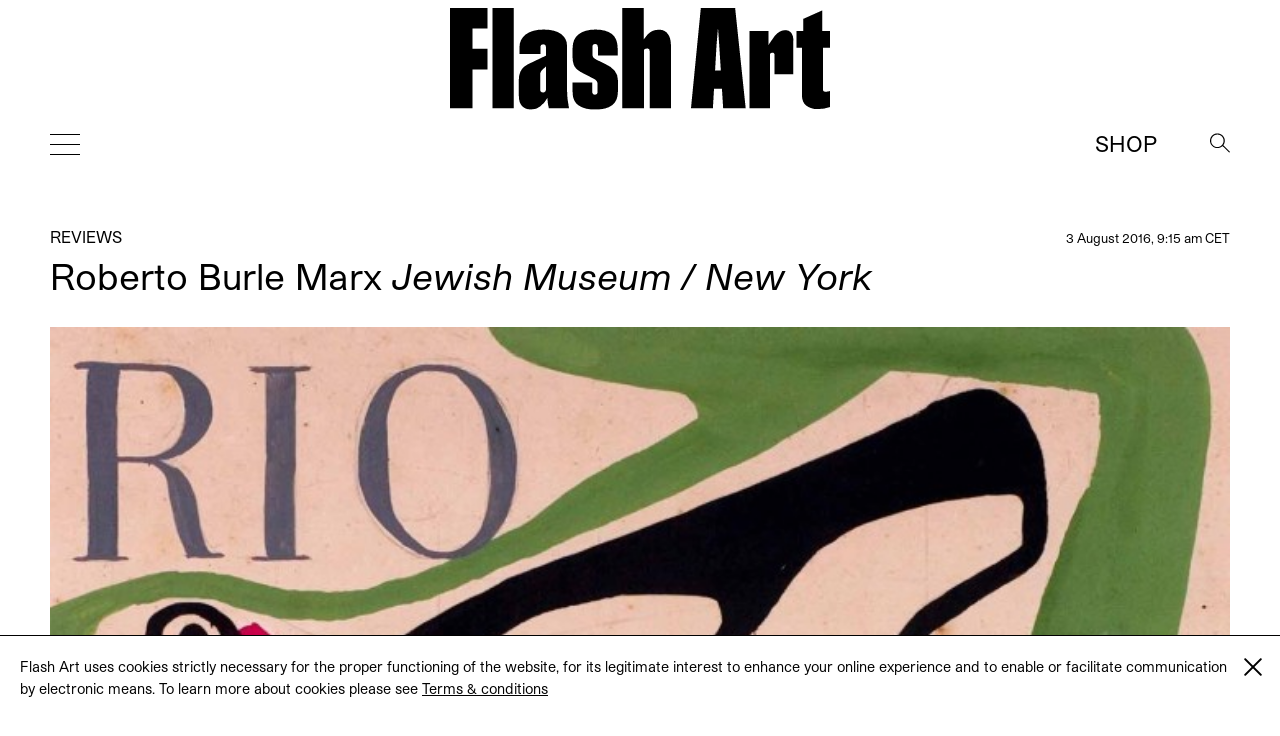

--- FILE ---
content_type: text/html; charset=UTF-8
request_url: https://flash---art.com/2016/08/roberto-burle-marx-jewish-museum-new-york/
body_size: 8427
content:
<!doctype html>
<html lang="en-US"
	prefix="og: http://ogp.me/ns#" >
  <head>
  <meta charset="utf-8">
  <meta http-equiv="x-ua-compatible" content="ie=edge">
  <meta name="viewport" content="width=device-width, initial-scale=1, shrink-to-fit=no">
  <title>Roberto Burle Marx Jewish Museum / New York | | Flash Art</title>
<meta name='robots' content='max-image-preview:large' />

<!-- All in One SEO Pack 3.1.1 by Michael Torbert of Semper Fi Web Designob_start_detected [-1,-1] -->
<meta name="description"  content="Absent from Roberto Burle Marx&#039;s monographic exhibition in New York are materializations of what he was known to create: abstract geometrical parks and gardens." />

<meta name="keywords"  content="art,art magazine,contemporary art,flash art,international,jewish museum,magazine,nathaniel wolfson,new york,review,roberto burle marx,当代艺术,现代艺术,艺术,艺术杂志" />

<link rel="canonical" href="https://flash---art.com/2016/08/roberto-burle-marx-jewish-museum-new-york/" />
<meta property="og:title" content="Roberto Burle Marx Jewish Museum / New York | | Flash Art" />
<meta property="og:type" content="article" />
<meta property="og:url" content="https://flash---art.com/2016/08/roberto-burle-marx-jewish-museum-new-york/" />
<meta property="og:image" content="/wp-content/uploads/2016/08/RobertoBurle_FlashArt-870x1024.jpg" />
<meta property="og:site_name" content="Flash Art" />
<meta property="og:description" content="Absent from Roberto Burle Marx&#039;s monographic exhibition in New York are materializations of what he was known to create: abstract geometrical parks and gardens. Faithful to its title, &quot;Rober" />
<meta property="article:published_time" content="2016-08-03T07:15:50Z" />
<meta property="article:modified_time" content="2016-08-03T15:20:21Z" />
<meta property="og:image:secure_url" content="/wp-content/uploads/2016/08/RobertoBurle_FlashArt-870x1024.jpg" />
<meta name="twitter:card" content="summary" />
<meta name="twitter:title" content="Roberto Burle Marx Jewish Museum / New York | | Flash Art" />
<meta name="twitter:description" content="Absent from Roberto Burle Marx&#039;s monographic exhibition in New York are materializations of what he was known to create: abstract geometrical parks and gardens. Faithful to its title, &quot;Rober" />
<meta name="twitter:image" content="/wp-content/uploads/2016/08/RobertoBurle_FlashArt-870x1024.jpg" />
			<script type="text/javascript" >
				window.ga=window.ga||function(){(ga.q=ga.q||[]).push(arguments)};ga.l=+new Date;
				ga('create', 'UA-23922793-1', 'auto');
				// Plugins
				
				ga('send', 'pageview');
			</script>
			<script async src="https://www.google-analytics.com/analytics.js"></script>
			<!-- All in One SEO Pack -->
<link rel='dns-prefetch' href='//code.jquery.com' />
<link rel="stylesheet" href="/wp-includes/css/dist/block-library/style.min.css?ver=5.9.12">
<style id='global-styles-inline-css' type='text/css'>
body{--wp--preset--color--black: #000000;--wp--preset--color--cyan-bluish-gray: #abb8c3;--wp--preset--color--white: #ffffff;--wp--preset--color--pale-pink: #f78da7;--wp--preset--color--vivid-red: #cf2e2e;--wp--preset--color--luminous-vivid-orange: #ff6900;--wp--preset--color--luminous-vivid-amber: #fcb900;--wp--preset--color--light-green-cyan: #7bdcb5;--wp--preset--color--vivid-green-cyan: #00d084;--wp--preset--color--pale-cyan-blue: #8ed1fc;--wp--preset--color--vivid-cyan-blue: #0693e3;--wp--preset--color--vivid-purple: #9b51e0;--wp--preset--gradient--vivid-cyan-blue-to-vivid-purple: linear-gradient(135deg,rgba(6,147,227,1) 0%,rgb(155,81,224) 100%);--wp--preset--gradient--light-green-cyan-to-vivid-green-cyan: linear-gradient(135deg,rgb(122,220,180) 0%,rgb(0,208,130) 100%);--wp--preset--gradient--luminous-vivid-amber-to-luminous-vivid-orange: linear-gradient(135deg,rgba(252,185,0,1) 0%,rgba(255,105,0,1) 100%);--wp--preset--gradient--luminous-vivid-orange-to-vivid-red: linear-gradient(135deg,rgba(255,105,0,1) 0%,rgb(207,46,46) 100%);--wp--preset--gradient--very-light-gray-to-cyan-bluish-gray: linear-gradient(135deg,rgb(238,238,238) 0%,rgb(169,184,195) 100%);--wp--preset--gradient--cool-to-warm-spectrum: linear-gradient(135deg,rgb(74,234,220) 0%,rgb(151,120,209) 20%,rgb(207,42,186) 40%,rgb(238,44,130) 60%,rgb(251,105,98) 80%,rgb(254,248,76) 100%);--wp--preset--gradient--blush-light-purple: linear-gradient(135deg,rgb(255,206,236) 0%,rgb(152,150,240) 100%);--wp--preset--gradient--blush-bordeaux: linear-gradient(135deg,rgb(254,205,165) 0%,rgb(254,45,45) 50%,rgb(107,0,62) 100%);--wp--preset--gradient--luminous-dusk: linear-gradient(135deg,rgb(255,203,112) 0%,rgb(199,81,192) 50%,rgb(65,88,208) 100%);--wp--preset--gradient--pale-ocean: linear-gradient(135deg,rgb(255,245,203) 0%,rgb(182,227,212) 50%,rgb(51,167,181) 100%);--wp--preset--gradient--electric-grass: linear-gradient(135deg,rgb(202,248,128) 0%,rgb(113,206,126) 100%);--wp--preset--gradient--midnight: linear-gradient(135deg,rgb(2,3,129) 0%,rgb(40,116,252) 100%);--wp--preset--duotone--dark-grayscale: url('#wp-duotone-dark-grayscale');--wp--preset--duotone--grayscale: url('#wp-duotone-grayscale');--wp--preset--duotone--purple-yellow: url('#wp-duotone-purple-yellow');--wp--preset--duotone--blue-red: url('#wp-duotone-blue-red');--wp--preset--duotone--midnight: url('#wp-duotone-midnight');--wp--preset--duotone--magenta-yellow: url('#wp-duotone-magenta-yellow');--wp--preset--duotone--purple-green: url('#wp-duotone-purple-green');--wp--preset--duotone--blue-orange: url('#wp-duotone-blue-orange');--wp--preset--font-size--small: 13px;--wp--preset--font-size--medium: 20px;--wp--preset--font-size--large: 36px;--wp--preset--font-size--x-large: 42px;}.has-black-color{color: var(--wp--preset--color--black) !important;}.has-cyan-bluish-gray-color{color: var(--wp--preset--color--cyan-bluish-gray) !important;}.has-white-color{color: var(--wp--preset--color--white) !important;}.has-pale-pink-color{color: var(--wp--preset--color--pale-pink) !important;}.has-vivid-red-color{color: var(--wp--preset--color--vivid-red) !important;}.has-luminous-vivid-orange-color{color: var(--wp--preset--color--luminous-vivid-orange) !important;}.has-luminous-vivid-amber-color{color: var(--wp--preset--color--luminous-vivid-amber) !important;}.has-light-green-cyan-color{color: var(--wp--preset--color--light-green-cyan) !important;}.has-vivid-green-cyan-color{color: var(--wp--preset--color--vivid-green-cyan) !important;}.has-pale-cyan-blue-color{color: var(--wp--preset--color--pale-cyan-blue) !important;}.has-vivid-cyan-blue-color{color: var(--wp--preset--color--vivid-cyan-blue) !important;}.has-vivid-purple-color{color: var(--wp--preset--color--vivid-purple) !important;}.has-black-background-color{background-color: var(--wp--preset--color--black) !important;}.has-cyan-bluish-gray-background-color{background-color: var(--wp--preset--color--cyan-bluish-gray) !important;}.has-white-background-color{background-color: var(--wp--preset--color--white) !important;}.has-pale-pink-background-color{background-color: var(--wp--preset--color--pale-pink) !important;}.has-vivid-red-background-color{background-color: var(--wp--preset--color--vivid-red) !important;}.has-luminous-vivid-orange-background-color{background-color: var(--wp--preset--color--luminous-vivid-orange) !important;}.has-luminous-vivid-amber-background-color{background-color: var(--wp--preset--color--luminous-vivid-amber) !important;}.has-light-green-cyan-background-color{background-color: var(--wp--preset--color--light-green-cyan) !important;}.has-vivid-green-cyan-background-color{background-color: var(--wp--preset--color--vivid-green-cyan) !important;}.has-pale-cyan-blue-background-color{background-color: var(--wp--preset--color--pale-cyan-blue) !important;}.has-vivid-cyan-blue-background-color{background-color: var(--wp--preset--color--vivid-cyan-blue) !important;}.has-vivid-purple-background-color{background-color: var(--wp--preset--color--vivid-purple) !important;}.has-black-border-color{border-color: var(--wp--preset--color--black) !important;}.has-cyan-bluish-gray-border-color{border-color: var(--wp--preset--color--cyan-bluish-gray) !important;}.has-white-border-color{border-color: var(--wp--preset--color--white) !important;}.has-pale-pink-border-color{border-color: var(--wp--preset--color--pale-pink) !important;}.has-vivid-red-border-color{border-color: var(--wp--preset--color--vivid-red) !important;}.has-luminous-vivid-orange-border-color{border-color: var(--wp--preset--color--luminous-vivid-orange) !important;}.has-luminous-vivid-amber-border-color{border-color: var(--wp--preset--color--luminous-vivid-amber) !important;}.has-light-green-cyan-border-color{border-color: var(--wp--preset--color--light-green-cyan) !important;}.has-vivid-green-cyan-border-color{border-color: var(--wp--preset--color--vivid-green-cyan) !important;}.has-pale-cyan-blue-border-color{border-color: var(--wp--preset--color--pale-cyan-blue) !important;}.has-vivid-cyan-blue-border-color{border-color: var(--wp--preset--color--vivid-cyan-blue) !important;}.has-vivid-purple-border-color{border-color: var(--wp--preset--color--vivid-purple) !important;}.has-vivid-cyan-blue-to-vivid-purple-gradient-background{background: var(--wp--preset--gradient--vivid-cyan-blue-to-vivid-purple) !important;}.has-light-green-cyan-to-vivid-green-cyan-gradient-background{background: var(--wp--preset--gradient--light-green-cyan-to-vivid-green-cyan) !important;}.has-luminous-vivid-amber-to-luminous-vivid-orange-gradient-background{background: var(--wp--preset--gradient--luminous-vivid-amber-to-luminous-vivid-orange) !important;}.has-luminous-vivid-orange-to-vivid-red-gradient-background{background: var(--wp--preset--gradient--luminous-vivid-orange-to-vivid-red) !important;}.has-very-light-gray-to-cyan-bluish-gray-gradient-background{background: var(--wp--preset--gradient--very-light-gray-to-cyan-bluish-gray) !important;}.has-cool-to-warm-spectrum-gradient-background{background: var(--wp--preset--gradient--cool-to-warm-spectrum) !important;}.has-blush-light-purple-gradient-background{background: var(--wp--preset--gradient--blush-light-purple) !important;}.has-blush-bordeaux-gradient-background{background: var(--wp--preset--gradient--blush-bordeaux) !important;}.has-luminous-dusk-gradient-background{background: var(--wp--preset--gradient--luminous-dusk) !important;}.has-pale-ocean-gradient-background{background: var(--wp--preset--gradient--pale-ocean) !important;}.has-electric-grass-gradient-background{background: var(--wp--preset--gradient--electric-grass) !important;}.has-midnight-gradient-background{background: var(--wp--preset--gradient--midnight) !important;}.has-small-font-size{font-size: var(--wp--preset--font-size--small) !important;}.has-medium-font-size{font-size: var(--wp--preset--font-size--medium) !important;}.has-large-font-size{font-size: var(--wp--preset--font-size--large) !important;}.has-x-large-font-size{font-size: var(--wp--preset--font-size--x-large) !important;}
</style>
<link rel="stylesheet" href="/wp-content/themes/flashart-theme-2025/dist/styles/main.css">

<!-- This site is using AdRotate v5.8.18 Professional to display their advertisements - https://ajdg.solutions/ -->
<!-- AdRotate CSS -->
<style type="text/css" media="screen">
	.g { margin:0px; padding:0px; overflow:hidden; line-height:1; zoom:1; }
	.g img { height:auto; }
	.g-col { position:relative; float:left; }
	.g-col:first-child { margin-left: 0; }
	.g-col:last-child { margin-right: 0; }
	@media only screen and (max-width: 480px) {
		.g-col, .g-dyn, .g-single { width:100%; margin-left:0; margin-right:0; }
	}
</style>
<!-- /AdRotate CSS -->


<link rel="alternate" type="application/rss+xml" title="Podcast RSS feed" href="https://flash---art.com/feed/podcast" />

<script src="https://code.jquery.com/jquery-3.6.0.min.js" id="jquery-js"></script>
<!-- WordPress Most Popular --><script type="text/javascript">/* <![CDATA[ */ jQuery.post("https://flash---art.com/wp-admin/admin-ajax.php", { action: "wmp_update", id: 11021, token: "ed4003735d" }); /* ]]> */</script><!-- /WordPress Most Popular --><style type='text/css'>.rp4wp-related-posts ul{width:100%;padding:0;margin:0;float:left;}
.rp4wp-related-posts ul>li{list-style:none;padding:0;margin:0;padding-bottom:20px;clear:both;}
.rp4wp-related-posts ul>li>p{margin:0;padding:0;}
.rp4wp-related-post-image{width:35%;padding-right:25px;-moz-box-sizing:border-box;-webkit-box-sizing:border-box;box-sizing:border-box;float:left;}</style>
<script>(window.jQuery && jQuery.noConflict()) || document.write('<script src="/wp-includes/js/jquery/jquery.js"><\/script>')</script>
<link rel="icon" href="/wp-content/uploads/2022/02/cropped-FLASHART_logo_2020-copia-4-32x32.jpg" sizes="32x32" />
<link rel="icon" href="/wp-content/uploads/2022/02/cropped-FLASHART_logo_2020-copia-4-192x192.jpg" sizes="192x192" />
<link rel="apple-touch-icon" href="/wp-content/uploads/2022/02/cropped-FLASHART_logo_2020-copia-4-180x180.jpg" />
<meta name="msapplication-TileImage" content="/wp-content/uploads/2022/02/cropped-FLASHART_logo_2020-copia-4-270x270.jpg" />
</head>
      <body class="post-template-default single single-post postid-11021 single-format-standard roberto-burle-marx-jewish-museum-new-york app-data index-data singular-data single-data single-post-data single-post-roberto-burle-marx-jewish-museum-new-york-data" style="opacity: 0">
        <div class="cookies hidden">
	<div class="container">
		<div class="cookies-text">
			<p>Flash Art uses cookies strictly necessary for the proper functioning of the website, for its legitimate interest to enhance your online experience and to enable or facilitate communication by electronic means. To learn more about cookies please see
																				<a href="https://flash---art.com/terms-and-conditions/" target="_blank">Terms &#038; conditions</a>
							</p>

			<div class="cookies-close">
				<a href="#">
					<span class="one"></span>
					<span class="two"></span>
				</a>
			</div>
		</div>
	</div>
</div>      <!-- Either there are no banners, they are disabled or none qualified for this location! -->
    <div class="header--indicator"></div>
<header id="main-header">
  <div class="main-header--container">
    <a id="main-header--main-brand" class="brand" href="https://flash---art.com/">
      <img src="https://flash---art.com/wp-content/themes/flashart-theme-2025/dist/images/FLASHART_logo_2020.svg" alt="Flash Art"/>
    </a>
  </div>
  <div class="header-bar">
    <div>
      <button class="hamburger hamburger--outside hamburger--squeeze" type="button">
      <span class="hamburger-box">
        <span class="hamburger-inner"></span>
      </span>
      </button>
    </div>
    <div>
      <a class="brand" href="https://flash---art.com/">
        <img src="https://flash---art.com/wp-content/themes/flashart-theme-2025/dist/images/FLASHART_logo_2020.svg" alt="Flash Art"/>
      </a>
    </div>
    <div>
      <div class="header-bar--item header-search">
        <button class="search--open">
          <img src="https://flash---art.com/wp-content/themes/flashart-theme-2025/dist/images/lens.svg" alt="Search">
        </button>
        <div class="search--close">
          <button></button>
        </div>
      </div>
      <div class="header-bar--item header-subscribe">
                                                  <a href="https://shop.flash---art.com" target="_blank">Shop</a>
                        </div>
    </div>
  </div>
</header>

<nav class="nav-primary">
<ul id="menu-primary-navigation" class="nav"><li class="menu-item menu-home"><a title="Home" href="https://flash---art.com/">Home</a></li>
<li class="menu-item menu-current-issue"><a href="https://flash---art.com/issue/353-winter-2025-26/">CURRENT ISSUE</a></li>
<li class="active menu-item menu-item-has-children menu-features"><a href="/article-category/features/">Features</a>
<ul class="sub-menu">
	<li class="menu-item menu-archive"><a href="/article-category/archive/">Archive</a></li>
	<li class="menu-item menu-conversation"><a href="/category/conversations/">Conversation</a></li>
	<li class="menu-item menu-focus-on"><a href="/article-category/focus-on/">FOCUS ON</a></li>
	<li class="menu-item menu-on-view"><a href="/category/on-view/">On View</a></li>
	<li class="current-post-ancestor active current-post-parent menu-item menu-reviews"><a href="/category/reviews/">Reviews</a></li>
	<li class="menu-item menu-report"><a href="/category/report/">Report</a></li>
	<li class="menu-item menu-studio-scene"><a href="/article-category/studio-scene/">Studio Scene</a></li>
	<li class="menu-item menu-the-curist"><a href="/article-category/the-curist/">The Curist</a></li>
	<li class="menu-item menu-unpack-reveal-unleash"><a href="/article-category/unpack-reveal-unleash/">Unpack / Reveal / Unleash</a></li>
</ul>
</li>
<li class="menu-item menu-item-has-children menu-studios"><a href="https://flash---art.com/studios/">STUDIOS</a>
<ul class="sub-menu">
	<li class="menu-item menu-item-has-children menu-archive"><a href="https://flash---art.com/archive/">Archive</a>
	<ul class="sub-menu">
		<li class="menu-item menu-digital-edition"><a href="https://shop.exacteditions.com/gb/flash-art-international-edition">DIGITAL EDITION</a></li>
		<li class="menu-item menu-shop"><a href="https://shop.flash---art.com/">Shop</a></li>
		<li class="menu-item menu-subscription"><a href="https://shop.flash---art.com/products/subscription">Subscription</a></li>
		<li class="menu-item menu-institutional-subscription"><a href="https://institutions.exacteditions.com/flash-art-international-edition">INSTITUTIONAL SUBSCRIPTION</a></li>
		<li class="menu-item menu-contact"><a href="https://flash---art.com/contact/">Contact</a></li>
	</ul>
</li>
</ul>
</li>
</ul>

<button class="hamburger hamburger--inside hamburger--squeeze is-active" type="button">
<span class="hamburger-box">
<span class="hamburger-inner"></span>
</span>
</button>
</nav>

<div class="search--wrapper">
  <div class="search--content">
  <form role="search" method="get" class="search-form" action="https://flash---art.com/">
	<div class="search--input">
		<input type="search" class="search-field" placeholder="Search" value="" autocomplete="off" name="s" />
	</div>
	<div class="search--lens">
		<input type="submit" class="search-submit" value="Search" />
		<span>&#8594;</span>
	</div>
</form>

  </div>
</div>
    <div class="preloader">
	<img src="https://flash---art.com/wp-content/themes/flashart-theme-2025/dist/images/FLASHART_logo_2020.svg" alt="Flash Art"/>
</div>
    <div id="main-content" class="wrap container" role="document">
      <div class="content">
        <main class="main">
                   <article class="single-post post-11021 post type-post status-publish format-standard has-post-thumbnail hentry category-reviews tag-art tag-art-magazine tag-contemporary-art tag-flash-art tag-international tag-jewish-museum tag-magazine tag-nathaniel-wolfson tag-new-york tag-review tag-roberto-burle-marx tag-2877 tag-2878 tag-2873 tag-2879">

    
  <div class="single-post-wrapper ">
    <header data-aos="fade-up">
      <div class="content-single--meta-data">
        <p class="content-single--cat-term-tag">
                     <a href="/category/reviews/">Reviews</a>
        </p>
        <small class="updated content-single--updated" datetime="2016-08-03T07:15:50+00:00">
          3 August 2016, 9:15 am CET
        </small>
      </div>
      <h1 class="entry-title content-single--title">
        Roberto Burle Marx <i>Jewish Museum / New York</i>

              </h1>

      
      <small class="updated content-single--updated" datetime="2016-08-03T07:15:50+00:00">August 3, 2016</small>
    </header>

    <div class="featured-content" data-aos="fade-up">
	<div class="featured-content featured-content-image"><figure class="wp-caption alignnone"><img width="720" height="848" src="/wp-content/uploads/2016/08/RobertoBurle_FlashArt-720x848.jpg" class="attachment-thumbnail_content size-thumbnail_content wp-post-image" alt="" srcset="/wp-content/uploads/2016/08/RobertoBurle_FlashArt-720x848.jpg 720w, /wp-content/uploads/2016/08/RobertoBurle_FlashArt-255x300.jpg 255w, /wp-content/uploads/2016/08/RobertoBurle_FlashArt-870x1024.jpg 870w, /wp-content/uploads/2016/08/RobertoBurle_FlashArt-204x240.jpg 204w, /wp-content/uploads/2016/08/RobertoBurle_FlashArt-262x308.jpg 262w, /wp-content/uploads/2016/08/RobertoBurle_FlashArt.jpg 1500w, /wp-content/uploads/2016/08/RobertoBurle_FlashArt-720x848@2x.jpg 1440w, /wp-content/uploads/2016/08/RobertoBurle_FlashArt-204x240@2x.jpg 408w, /wp-content/uploads/2016/08/RobertoBurle_FlashArt-262x308@2x.jpg 524w" sizes="(max-width: 720px) 100vw, 720px"><figcaption class="wp-caption-text">Roberto Burle Marx, cover design for the magazine Rio (1953). Courtesy of Sítio Roberto Burle Marx, Rio de Janeiro.</figcaption></figure></div></div>
    <div class="entry-content content-single--content" data-aos="fade-up">
      <p>Absent from Roberto Burle Marx’s monographic exhibition in New York are materializations of what he was known to create: abstract geometrical parks and gardens. Faithful to its title, “<a href="http://thejewishmuseum.org/exhibitions/roberto-burle-marx-brazilian-modernist" target="_blank"><span style="text-decoration: underline;">Roberto Burle Marx: Brazilian Modernist,</span></a>” the show adopts a modernist ethos by presenting Marx more as a designer or planner than strictly an architect or artist.<span id="more-11021"></span></p>
<p>The exhibition’s narration of Marx’s introduction to and fascination with botany retells an old story about nationalist discovery in the Latin American modernist tradition. While Marx was studying painting as an adolescent in the Weimar Republic, he became interested in Brazilian flora after visiting the botanical garden in Berlin, which he compared to Rio de Janeiro’s gardens, in which one could hardly stumble upon a native species. The exhibition presents Marx’s turn to botany as a Brazilian awakening. Its pairing of the paintings <em>Red Mangrove </em>(1963), composed of organic shapes that resemble menorahs, and <em>Still Life with Figa, Amulet and Lace Tablecloth </em>(1933), depicting a giant closed black fist amulet, reveals an internal clash that will eventually be resolved in his landscape designs.</p>
<p>However, by showing plans rather than plants, or by keeping things virtual rather than real, the exhibition avoids the sentimental trap it sets up. Marx not only replanted vegetation in parks and gardens but devised a graphic schema and a new language of lines, curves and colored segments to graft a new visual context onto plants that had been barred from use.</p>
<p>The exhibition also highlights seven artists all born after 1950, among them Juan Araujo, Dominique Gonzalez-Foerster and Nick Mauss, whose work was inspired by or resembles that of Marx. If relationships with his contemporaries were in any way extrinsic to Marx’s work, or might merely be presented as nodes in a network for pedagogical purposes, their absence would be less glaring.</p>
<p>Marx’s originality concerns the fact that his materials were literally uprooted from the soil and consist of physical stuff rather than words and images. The exhibition ultimately offers few tools to engage such an unprecedented practice. In his <em>Brazilian Intelligence</em> (1965), the German critic Max Bense referred to Marx’s gardens as cosmos, the work of an <em>arrangeur</em> whose garniture corrects the “growing disorder of tropical chaos.” This account, while marred by the rhetoric of a writer who continuously exoticized Brazil, at least proffered a hypothesis concerning Marx’s constructivist handling of nature. The extent to which his plans for parks and gardens inflected contemporary theories concerning entropy remains to be found out.</p>
    </div>
    <div class="entry-footer content-single--footer" data-aos="fade-up">
    <p><em>by </em>Nathaniel Wolfson</p>

  </div>
    <div data-aos="fade-up">
      <!-- Either there are no banners, they are disabled or none qualified for this location! -->
    </div>
  </div>
  <!-- div class="content-single--tools" data-aos="fade-up">
    <div class="content-single--tools-wrapper">
      <div class="content-single--social">
        <small class="u-text--uppercase">
   Share this article
</small>
<ul class="share-article-list">
	<li><a href="http://www.facebook.com/sharer.php?u=https://flash---art.com/2016/08/roberto-burle-marx-jewish-museum-new-york/" onclick="javascript:window.open(this.href, '', 'menubar=no,toolbar=no,resizable=yes,scrollbars=yes,height=400,width=600');return false;">F&#97;&#99;e&#98;o&#111;k</a></li>
	<li><a href="https://twitter.com/share?url=https://flash---art.com/2016/08/roberto-burle-marx-jewish-museum-new-york/" onclick="javascript:window.open(this.href, '', 'menubar=no,toolbar=no,resizable=yes,scrollbars=yes,height=400,width=600');return false;">T&#119;&#105;tt&#101;&#114;</a></li>
		<li><a href="mailto:?subject=Flash Art - Roberto Burle Marx Jewish Museum / New York&amp;body=Flash Art - Roberto Burle Marx Jewish Museum / New York%0D%0A%0D%0Ahttps://flash---art.com/2016/08/roberto-burle-marx-jewish-museum-new-york/">Ma&#105;l</a></li>
</ul>
      </div>
      <div class="content-single--author">
        <small class="u-text--uppercase">
	   Find more stories
	</small>
	<p>
	  <a href="/category/reviews/">Reviews</a>
	</p>
      </div>
    </div>
  </div -->
    <div class="related-articles" data-aos="fade-up">
          <article>
        <header>
          <h2 class="entry-title">
            <a href="https://flash---art.com/2015/06/laurie-simmons-jewish-museum-new-york/">Laurie Simmons <i>Jewish Museum / New York</i></a>
          </h2>
          <time class="updated" datetime="6089">
            9 June 2015, 3:15 pm CET
          </time>
        </header>

                  <div class="entry-featured-image-container">
            <img class="entry-featured-image " src="/wp-content/uploads/2015/06/LaurieSimmons2_FlashArt-2.jpg" />          </div>
        
        <div class="entry-summary">
          <p>“I can see you with my eyes closed. Can you see me as clearly?” This seems to be the question&hellip;</p>

          <p>
            <a class="read-more" href="https://flash---art.com/2015/06/laurie-simmons-jewish-museum-new-york/">
              <!-- span class="icon-dot__empty"></span -->Read More
            </a>
          </p>
        </div>
      </article>
          <article>
        <header>
          <h2 class="entry-title">
            <a href="https://flash---art.com/2017/03/beverly-buchanan-brooklyn-museum-new-york/">Beverly Buchanan <i>Brooklyn Museum / New York</i></a>
          </h2>
          <time class="updated" datetime="13425">
            3 March 2017, 3:45 pm CET
          </time>
        </header>

                  <div class="entry-featured-image-container">
            <img class="entry-featured-image " src="/wp-content/uploads/2017/03/Beverly-Buchanan2_FlashArt.jpg" />          </div>
        
        <div class="entry-summary">
          <p>A multi-channel video installation, newly created for Beverly Buchanan’s “Ruins and Rituals” (the most comprehensive exhibition to date of the&hellip;</p>

          <p>
            <a class="read-more" href="https://flash---art.com/2017/03/beverly-buchanan-brooklyn-museum-new-york/">
              <!-- span class="icon-dot__empty"></span -->Read More
            </a>
          </p>
        </div>
      </article>
          <article>
        <header>
          <h2 class="entry-title">
            <a href="https://flash---art.com/2015/08/albert-oehlen-new-museum-new-york/">Albert Oehlen <i>New Museum / New York</i></a>
          </h2>
          <time class="updated" datetime="6878">
            20 August 2015, 11:00 am CET
          </time>
        </header>

                  <div class="entry-featured-image-container">
            <img class="entry-featured-image " src="/wp-content/uploads/2015/08/Albert-Oehlen5_FlashArt1.jpg" />          </div>
        
        <div class="entry-summary">
          <p>“I keep nothing clean,” Albert Oehlen has said. That’s an understatement. The German painter’s 1988 move to abstraction, a transition&hellip;</p>

          <p>
            <a class="read-more" href="https://flash---art.com/2015/08/albert-oehlen-new-museum-new-york/">
              <!-- span class="icon-dot__empty"></span -->Read More
            </a>
          </p>
        </div>
      </article>
          <article>
        <header>
          <h2 class="entry-title">
            <a href="https://flash---art.com/2016/08/the-keeper-new-museum-new-york/">The Keeper <i>New Museum / New York</i></a>
          </h2>
          <time class="updated" datetime="11111">
            18 August 2016, 8:29 am CET
          </time>
        </header>

                  <div class="entry-featured-image-container">
            <img class="entry-featured-image " src="/wp-content/uploads/2016/08/Keeper_FlashArt.jpg" />          </div>
        
        <div class="entry-summary">
          <p>“The Keeper” assembles personal archives and artworks, documentation and curios; it addresses the human desire to collect and preserve, as&hellip;</p>

          <p>
            <a class="read-more" href="https://flash---art.com/2016/08/the-keeper-new-museum-new-york/">
              <!-- span class="icon-dot__empty"></span -->Read More
            </a>
          </p>
        </div>
      </article>
      </div>
    <!-- footer data-aos="fade-up">
    <div class="single-post-wrapper">
	<ul class="post-next-prev">
					<li>
				<small class="u-text--uppercase">
				  <span class="icon-dot"></span> Next
				</small>
				<h3><a href="https://flash---art.com/2016/08/the-tear-catcher-tel-aviv/">The Tear-Catcher <i>/ Tel Aviv</i></a></h3>
			</li>
					<li>
				<small class="u-text--uppercase">
				  <span class="icon-dot"></span> Previous
				</small>
				<h3><a href="https://flash---art.com/2016/08/capitalizing-cool-for-you-berlin/">Capitalizing <i>COOL FOR YOU / Berlin</i></a></h3>
			</li>
			</ul>
</div>  </footer -->
  </article>
          </main>
              </div>
    </div>
        <footer class="footer content-info">
	<div class="footer__wrap">

		<!-- div class="footer__socials">
			<ul class="share-article-list">
																															<li><a href="https://www.instagram.com/flashartmagazine" target="_blank"><i class="fab fa-instagram"></i></a></li>
												</ul>
		</div -->

		<div class="footer__top">
			<div class="footer__menu">
				<p class="footer__menu--copyright">&copy; 2026 Flash Art </p>

								  <ul id="menu-footer-menu" class="nav"><li class="menu-item menu-terms-conditions"><a href="https://flash---art.com/terms-and-conditions/">Terms &#038; conditions</a></li>
<li class="menu-item menu-contact"><a href="https://flash---art.com/contact/">Contact</a></li>
</ul>
							</div>
		</div>

	</div>
</footer>
    <script type='text/javascript' id='adrotate-clicktracker-js-extra'>
/* <![CDATA[ */
var click_object = {"ajax_url":"https:\/\/flash---art.com\/wp-admin\/admin-ajax.php"};
/* ]]> */
</script>
<script src="/wp-content/plugins/adrotate-pro/library/jquery.adrotate.clicktracker.js" id="adrotate-clicktracker-js"></script>
<script src="/wp-content/plugins/wp-retina-2x/js/retina.min.js?ver=2.0.0" id="retinajs-js"></script>
<script src="/wp-content/themes/flashart-theme-2025/dist/scripts/main.js" id="sage/main.js-js"></script>
  </body>
</html>

<!--
Performance optimized by W3 Total Cache. Learn more: https://www.boldgrid.com/w3-total-cache/


Served from: flash- - -art.com @ 2026-01-21 19:03:16 by W3 Total Cache
-->

--- FILE ---
content_type: image/svg+xml
request_url: https://flash---art.com/wp-content/themes/flashart-theme-2025/dist/images/FLASHART_logo_2020.svg
body_size: 1053
content:
<svg xmlns="http://www.w3.org/2000/svg" viewBox="0 0 210.4 56.69"><title>FLASHART_logo_2020</title><path d="M246.67,76.24V67.3a8.51,8.51,0,0,1-2.4.4c-1,0-1.52-.45-1.52-1.36V43.1h3.91V33.76h-4.31V22.34l-10.46,4.71v6.71h-3.75V43.1h3V69.61q0,3.92,2.4,5.83a10.34,10.34,0,0,0,6.63,1.92,19.1,19.1,0,0,0,6.47-1.12m-44.55.64h11.34V46.54a2,2,0,0,1,1.44-.64c.74,0,1.12.51,1.12,1.52V57.88H226.4V39a6.87,6.87,0,0,0-1.12-4.11,3.85,3.85,0,0,0-3.35-1.56c-2.08,0-4,1.07-5.83,3.19a41.43,41.43,0,0,0-5.51,9.18l2.08,5.83V33.76H202.13V76.88ZM176.49,66h17.57V55.88H176.49V66ZM169.7,76.88h12.14l2-35L185,27.94h-.64l1,14,2.16,35H200L194.15,21h-19Zm-38,0h11.82V21H131.69Zm.16,0h11.82V44.22a2.73,2.73,0,0,1,1.76-.64c.9,0,1.36.48,1.36,1.44V76.88h11.82V42.14q0-4.47-1.76-6.75A5.8,5.8,0,0,0,152,33.11a8.39,8.39,0,0,0-6.27,2.6,25.92,25.92,0,0,0-4.59,6.91l1.76,1.52V33.76h-11V76.88Zm-2.63-9.11V61.86A9,9,0,0,0,127.5,56a15.86,15.86,0,0,0-5.31-3.83l-4.63-2.24a5.57,5.57,0,0,1-2-1.44,3.81,3.81,0,0,1-.44-2.08V42.85a2,2,0,0,1,.36-1.36,1.48,1.48,0,0,1,1.16-.4c1,0,1.52.59,1.52,1.76v4.63h10.94v-4q0-5.51-3.23-8T116.77,33q-5.83,0-9.22,2.6t-3.39,7.63v5.27a11.69,11.69,0,0,0,.6,4.07,6.38,6.38,0,0,0,1.84,2.67,15.68,15.68,0,0,0,3.31,2.12l6,3.11a3.87,3.87,0,0,1,1.6,1.32,3.63,3.63,0,0,1,.48,2v4.31a1.52,1.52,0,0,1-3,0V62.57H104.16v5.35c0,3.35,1.1,5.82,3.31,7.39s5.23,2.36,9.06,2.36q12.69,0,12.69-9.9m-43-1.43V58.12a3.34,3.34,0,0,1,.4-1.72A5.55,5.55,0,0,1,87.86,55l1.52-1.36V66.42a1.69,1.69,0,0,1-.44,1.24,1.58,1.58,0,0,1-1.16.44c-1.07,0-1.6-.59-1.6-1.76m.16,9.46a16,16,0,0,0,3.83-4.59,31.55,31.55,0,0,0,.8,5.67h11.18a52.67,52.67,0,0,1-1.12-11V42.54a8.26,8.26,0,0,0-3.31-7.07Q94.41,33,88.1,33T78.24,35.7a9,9,0,0,0-3.47,7.63V46.6H86.35V42.85c0-1.06.51-1.6,1.52-1.6s1.52.53,1.52,1.6v4.71l-8.3,4a17.06,17.06,0,0,0-3.71,2.16,7.8,7.8,0,0,0-2.2,2.91,11.17,11.17,0,0,0-.8,4.51V70q0,3.84,1.8,5.71a6.7,6.7,0,0,0,5.07,1.88,7.77,7.77,0,0,0,5.09-1.78M59.75,76.88H71.57V21H59.75Zm-23.48,0H48.73V55.24H57V43.74H48.73V32.4H57V21H36.27Z" transform="translate(-36.27 -20.98)"/></svg>